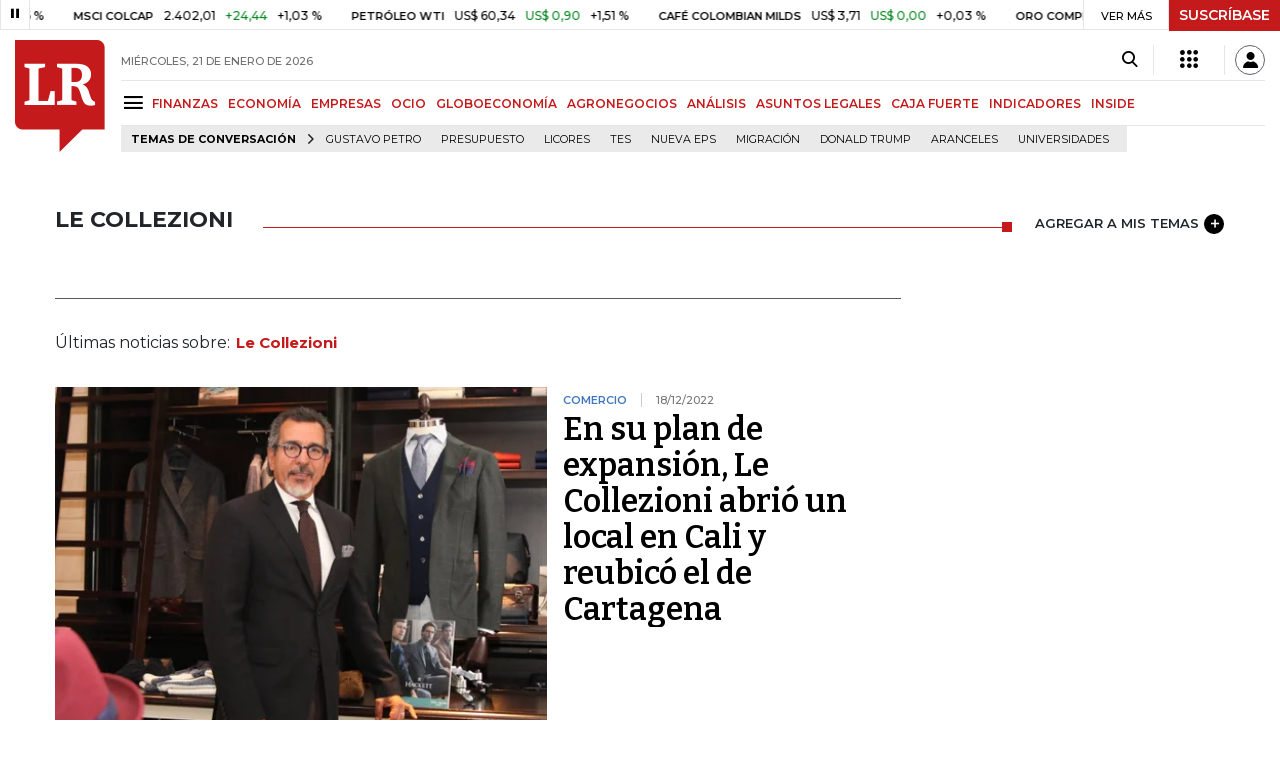

--- FILE ---
content_type: text/html; charset=utf-8
request_url: https://www.google.com/recaptcha/api2/aframe
body_size: 266
content:
<!DOCTYPE HTML><html><head><meta http-equiv="content-type" content="text/html; charset=UTF-8"></head><body><script nonce="6fVuwPcxrtBXiErLhQLbmQ">/** Anti-fraud and anti-abuse applications only. See google.com/recaptcha */ try{var clients={'sodar':'https://pagead2.googlesyndication.com/pagead/sodar?'};window.addEventListener("message",function(a){try{if(a.source===window.parent){var b=JSON.parse(a.data);var c=clients[b['id']];if(c){var d=document.createElement('img');d.src=c+b['params']+'&rc='+(localStorage.getItem("rc::a")?sessionStorage.getItem("rc::b"):"");window.document.body.appendChild(d);sessionStorage.setItem("rc::e",parseInt(sessionStorage.getItem("rc::e")||0)+1);localStorage.setItem("rc::h",'1768986676369');}}}catch(b){}});window.parent.postMessage("_grecaptcha_ready", "*");}catch(b){}</script></body></html>

--- FILE ---
content_type: application/javascript; charset=utf-8
request_url: https://fundingchoicesmessages.google.com/f/AGSKWxUlnwaSu29XxXrrSeSX7T6U3wq90JmYxHZScpS8ybz8Xf3RDiKjWdW9ivGtfjRBm1Qi5FDmoxPFs_LbDKXRevo5P8tBUH6s3jCB5Gb7r0NgqA7YlmwMEKNAJiDDTHPTlzGiN5dWCQ==?fccs=W251bGwsbnVsbCxudWxsLG51bGwsbnVsbCxudWxsLFsxNzY4OTg2Njc1LDI4OTAwMDAwMF0sbnVsbCxudWxsLG51bGwsW251bGwsWzddXSwiaHR0cHM6Ly93d3cubGFyZXB1YmxpY2EuY28vbGUtY29sbGV6aW9uaSIsbnVsbCxbWzgsIjlvRUJSLTVtcXFvIl0sWzksImVuLVVTIl0sWzE5LCIyIl0sWzE3LCJbMF0iXSxbMjQsIiJdLFsyOSwiZmFsc2UiXV1d
body_size: -213
content:
if (typeof __googlefc.fcKernelManager.run === 'function') {"use strict";this.default_ContributorServingResponseClientJs=this.default_ContributorServingResponseClientJs||{};(function(_){var window=this;
try{
var QH=function(a){this.A=_.t(a)};_.u(QH,_.J);var RH=_.ed(QH);var SH=function(a,b,c){this.B=a;this.params=b;this.j=c;this.l=_.F(this.params,4);this.o=new _.dh(this.B.document,_.O(this.params,3),new _.Qg(_.Qk(this.j)))};SH.prototype.run=function(){if(_.P(this.params,10)){var a=this.o;var b=_.eh(a);b=_.Od(b,4);_.ih(a,b)}a=_.Rk(this.j)?_.be(_.Rk(this.j)):new _.de;_.ee(a,9);_.F(a,4)!==1&&_.G(a,4,this.l===2||this.l===3?1:2);_.Fg(this.params,5)&&(b=_.O(this.params,5),_.hg(a,6,b));return a};var TH=function(){};TH.prototype.run=function(a,b){var c,d;return _.v(function(e){c=RH(b);d=(new SH(a,c,_.A(c,_.Pk,2))).run();return e.return({ia:_.L(d)})})};_.Tk(8,new TH);
}catch(e){_._DumpException(e)}
}).call(this,this.default_ContributorServingResponseClientJs);
// Google Inc.

//# sourceURL=/_/mss/boq-content-ads-contributor/_/js/k=boq-content-ads-contributor.ContributorServingResponseClientJs.en_US.9oEBR-5mqqo.es5.O/d=1/exm=kernel_loader,loader_js_executable/ed=1/rs=AJlcJMwtVrnwsvCgvFVyuqXAo8GMo9641A/m=web_iab_tcf_v2_signal_executable
__googlefc.fcKernelManager.run('\x5b\x5b\x5b8,\x22\x5bnull,\x5b\x5bnull,null,null,\\\x22https:\/\/fundingchoicesmessages.google.com\/f\/AGSKWxXn07h0stSNLRlhIU4pqt1DUmVTZJ2CdAk6zKf8JdKbfjw1U1pEvrSfLPe21-l65QVBiI2GqLhauJWTdfpGEUk5KG6lcT228PJOdAba0L8tL1I5rDRI5-Ij6b3It-CTIpdoJmR-kQ\\\\u003d\\\\u003d\\\x22\x5d,null,null,\x5bnull,null,null,\\\x22https:\/\/fundingchoicesmessages.google.com\/el\/AGSKWxW95yALMGGdoqyeSNDByOxgUK-YFhLNgxJIQ9wJ5s9uPeaMJ3trTiCiXSw5_l49G-B9DPAa7TCNYyEJQiwjYOsMPfXfXBGrN_L7LRV4XKJAcmhWZJV4UnomIn33w0LglCfAyurZfw\\\\u003d\\\\u003d\\\x22\x5d,null,\x5bnull,\x5b7\x5d\x5d\x5d,\\\x22larepublica.co\\\x22,1,\\\x22en\\\x22,null,null,null,null,1\x5d\x22\x5d\x5d,\x5bnull,null,null,\x22https:\/\/fundingchoicesmessages.google.com\/f\/AGSKWxWcrYwRsn6lInAu3-5A0TK4r_r-yZGfSX_UdMm9FeVBF0Hvh9i_Vb6XSP-eCpu2Yw43RekftUPruf4weEW-zIRSDojGHdO1oPk2Uy2_zrwsAj5_nYAz9afhAI6gJjA3Ar5PAAWKNA\\u003d\\u003d\x22\x5d\x5d');}

--- FILE ---
content_type: application/javascript; charset=utf-8
request_url: https://fundingchoicesmessages.google.com/f/AGSKWxVUkXhprNsFAnYPchUoYZzKdNQkBLGZ83eg7rMs8KGO8wFRRFh8-Wn0bqEZeme7tS5GJSutCd6YUIXfqw32XIVSVkfv3EmdMdkRtlg5PghvighCwX0r7a5ZubhetcI4qfdQIYUp971q4a9pUWwQnYPCXlKezS9fGupx75VZEB05TQcGs6kUysYJEU0q/_/bannerrotate./ad_flat_.GoogleDfpSlot./dfp_init./adpop.
body_size: -1291
content:
window['f17dc4be-b0fe-4125-b069-d6898fca6736'] = true;